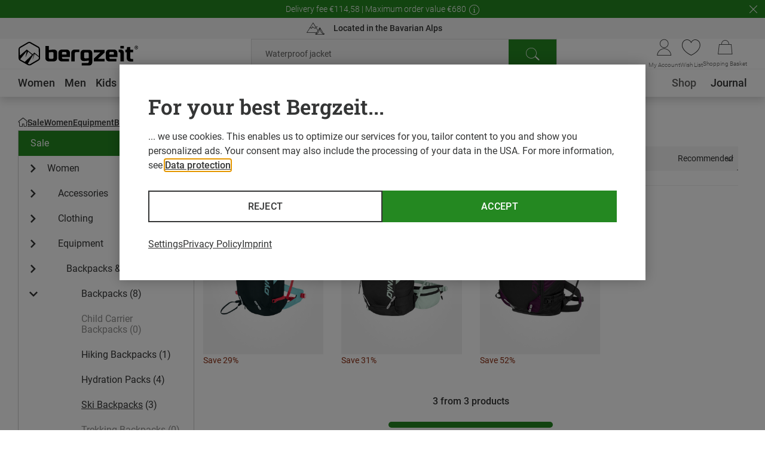

--- FILE ---
content_type: image/svg+xml
request_url: https://www.bergzeit.us/6c557afc87a97f35aa37f2fe8d1a96163ea11bd5/assets/bergzeit/staticImages/logo_bergzeit_us.svg
body_size: 1681
content:
<?xml version="1.0" encoding="utf-8"?>
<!-- Generator: Adobe Illustrator 26.3.1, SVG Export Plug-In . SVG Version: 6.00 Build 0)  -->
<svg version="1.1" id="Logo" xmlns="http://www.w3.org/2000/svg" xmlns:xlink="http://www.w3.org/1999/xlink" x="0px" y="0px"
	 viewBox="0 0 204 41" style="enable-background:new 0 0 204 41;" xml:space="preserve">
<style type="text/css">
	.st0{enable-background:new    ;}
</style>
<g>
	<g>
		<g>
			<g>
				<g>
					<polygon points="128.4,18.2 139.8,18.2 128.4,29 128.4,33.7 147,33.7 147,29.3 135.5,29.3 147,18.5 147,13.8 128.4,13.8 					
						"/>
					<g>
						<path d="M113.9,18.2h3.9c1.3,0,2,0.7,2,2V28l-0.3,0.1c-1.5,0.3-3.1,0.4-4.8,0.4h-1c-0.5,0-1-0.2-1.3-0.5
							c-0.3-0.3-0.5-0.8-0.5-1.3v-6.4C111.9,18.9,112.6,18.2,113.9,18.2 M120,13.8h-8.3c-1.8,0-3.3,0.5-4.3,1.6
							c-1,1-1.6,2.5-1.6,4.3v7.9c0,1.7,0.5,3,1.5,4c1,1,2.3,1.5,4,1.5h1.4c1.9,0,4.1-0.3,6.6-0.8l0.5-0.1v2.3c0,1.3-0.7,2-2,2h-9.9
							v4.4H120c1.8,0,3.3-0.5,4.3-1.6c1-1,1.6-2.5,1.6-4.3V19.6c0-1.8-0.5-3.3-1.6-4.3S121.8,13.8,120,13.8"/>
						<path d="M174,13.4h-3.1v4.4h0.9c1.3,0,2,0.7,2,2v13.9h6V19.2c0-1.8-0.5-3.3-1.6-4.3C177.2,13.9,175.8,13.4,174,13.4"/>
						<path d="M192.7,29.5c-1.3,0-2-0.7-2-2v-9.4h4.9v-4.4h-4.9V9h-5.3l-0.8,4.7h-2.3v4.4h2.4v9.9c0,1.8,0.5,3.3,1.6,4.3
							c1,1,2.5,1.6,4.3,1.6h5.1v-4.4H192.7z"/>
						<path d="M91.6,14.9c-1,1-1.6,2.5-1.6,4.3v14.5h6V19.8c0-1.3,0.7-2,2-2h5.9v-4.4h-8C94,13.4,92.6,13.9,91.6,14.9"/>
						<path d="M57.7,29.3h-3.9c-1.3,0-2-0.7-2-2v-9l0.4-0.1c0.5-0.1,1-0.1,1.8-0.2c0.8-0.1,1.8-0.2,2.9-0.2h1c0.5,0,1,0.2,1.3,0.5
							c0.3,0.3,0.5,0.8,0.5,1.3v7.6C59.7,28.6,59,29.3,57.7,29.3 M60.3,13.4h-1.4c-1.9,0-4.1,0.3-6.6,0.8l-0.5,0.1V7.1h-6v20.7
							c0,1.8,0.5,3.3,1.6,4.3c1,1,2.5,1.6,4.3,1.6H60c1.8,0,3.3-0.5,4.3-1.6c1-1,1.6-2.4,1.6-4.3v-9c0-1.7-0.5-3-1.5-4
							C63.2,13.9,62,13.4,60.3,13.4"/>
					</g>
					<rect x="173.8" y="7.1" width="6" height="4.4"/>
					<g>
						<path d="M76.2,17.4h3.6c1.3,0,2,0.7,2,2V22h-7.6v-2.6C74.1,18.1,74.9,17.4,76.2,17.4 M81.9,13.4H74c-1.8,0-3.3,0.5-4.3,1.6
							s-1.6,2.5-1.6,4.3v8.6c0,1.8,0.5,3.3,1.6,4.3c1,1,2.5,1.6,4.3,1.6h12.1v-4.4h-9.9c-1.3,0-2-0.7-2-2v-1.2h13.6v-6.9
							c0-1.8-0.5-3.3-1.6-4.3C85.1,13.9,83.7,13.4,81.9,13.4"/>
						<path d="M157.1,17.4h3.6c1.3,0,2,0.7,2,2V22h-7.6v-2.6C155.1,18.1,155.9,17.4,157.1,17.4 M162.8,13.4h-7.9
							c-1.8,0-3.3,0.5-4.3,1.6c-1,1-1.6,2.5-1.6,4.3v8.6v0.3c0.1,1.7,0.6,3,1.6,4c1,1,2.5,1.6,4.3,1.6h12.1v-4.4h-9.9
							c-1.3,0-2-0.7-2-2v-1.2h13.6v-6.9c0-1.8-0.5-3.3-1.6-4.3C166.1,13.9,164.7,13.4,162.8,13.4"/>
					</g>
				</g>
			</g>
		</g>
		<path d="M36.6,12.6c0-1.8-1-3.5-2.6-4.4L20.8,0.7c-1.6-0.9-3.5-0.9-5.1,0.1L2.5,8.5C1,9.4,0,11.1,0,12.9l0.1,15.3
			c0,1.8,1,3.5,2.6,4.4L16,40.1c0.8,0.5,1.7,0.7,2.5,0.7s1.8-0.2,2.6-0.7l13.2-7.8c1.6-0.9,2.5-2.6,2.5-4.4L36.6,12.6z M3.6,10.3
			l13.2-7.8c0.5-0.3,1-0.4,1.5-0.4c0.5,0,1,0.1,1.4,0.4L33,10.1c0.9,0.5,1.5,1.5,1.5,2.5l0.1,12.2l-7.6-6.3L24,21.5l-9.9-8.2
			L2.2,23.7l-0.1-11C2.1,11.7,2.6,10.8,3.6,10.3z M2.9,30L14,16l-2.1,10.3h0.2l4.3-9.5l6.6,5.6L10.7,34.7l-7.1-4
			C3.4,30.5,3.1,30.2,2.9,30z M33.1,30.5l-13.2,7.8c-0.9,0.5-2,0.5-2.9,0l-1.1-0.6c2.2-3.6,10.5-17.7,10.5-17.7L24,30.6l0.1,0.1
			l3.4-10l7.1,5.5v1.7C34.6,29,34.1,30,33.1,30.5z"/>
	</g>
	<g class="st0">
		<path d="M203.8,9.8c0,0.5-0.1,0.9-0.2,1.3c-0.2,0.4-0.4,0.7-0.6,1c-0.3,0.3-0.6,0.5-0.9,0.6c-0.4,0.1-0.7,0.2-1.1,0.2
			c-0.4,0-0.8-0.1-1.1-0.2c-0.4-0.1-0.7-0.3-0.9-0.6c-0.3-0.3-0.5-0.6-0.6-1c-0.2-0.4-0.2-0.8-0.2-1.3c0-0.5,0.1-0.9,0.2-1.3
			c0.2-0.4,0.4-0.7,0.6-1c0.3-0.3,0.6-0.5,0.9-0.6s0.7-0.2,1.1-0.2c0.4,0,0.8,0.1,1.1,0.2c0.4,0.1,0.7,0.3,0.9,0.6
			c0.3,0.3,0.5,0.6,0.6,1C203.7,8.9,203.8,9.4,203.8,9.8z M203.2,9.8c0-0.4-0.1-0.7-0.2-1c-0.1-0.3-0.3-0.6-0.5-0.8
			c-0.2-0.2-0.4-0.4-0.7-0.5s-0.6-0.2-0.9-0.2c-0.3,0-0.7,0.1-0.9,0.2s-0.5,0.3-0.7,0.5c-0.2,0.2-0.4,0.5-0.5,0.8
			c-0.1,0.3-0.2,0.7-0.2,1c0,0.4,0.1,0.7,0.2,1s0.3,0.6,0.5,0.8c0.2,0.2,0.4,0.4,0.7,0.5s0.6,0.2,0.9,0.2c0.3,0,0.7-0.1,0.9-0.2
			s0.5-0.3,0.7-0.5c0.2-0.2,0.4-0.5,0.5-0.8S203.2,10.2,203.2,9.8z M201.7,11.6c-0.1-0.3-0.3-0.5-0.4-0.7c-0.2-0.2-0.3-0.4-0.4-0.6
			h-0.6v1.3h-0.6V8.2c0.2,0,0.3-0.1,0.5-0.1s0.3,0,0.5,0c0.5,0,0.9,0.1,1.1,0.3c0.3,0.2,0.4,0.5,0.4,0.8c0,0.2-0.1,0.4-0.2,0.6
			c-0.1,0.2-0.3,0.3-0.5,0.4c0.1,0.1,0.1,0.2,0.2,0.3c0.1,0.1,0.2,0.2,0.2,0.3c0.1,0.1,0.2,0.3,0.2,0.4c0.1,0.1,0.2,0.3,0.2,0.4
			H201.7z M200.3,9.8h0.3c0.3,0,0.5,0,0.6-0.1c0.2-0.1,0.3-0.2,0.3-0.4c0-0.2-0.1-0.4-0.2-0.4c-0.2-0.1-0.4-0.1-0.6-0.1
			c-0.1,0-0.1,0-0.2,0c-0.1,0-0.1,0-0.2,0V9.8z"/>
	</g>
</g>
</svg>


--- FILE ---
content_type: application/javascript; charset=utf-8
request_url: https://www.bergzeit.us/dcfe441dd862b4598fcb2fbaf5cc709c6f282cfe/assets/bergzeit/js/4203.app.js
body_size: 1944
content:
"use strict";(self.webpackChunkbergzeit_frontend_structure=self.webpackChunkbergzeit_frontend_structure||[]).push([[4203,7167],{4440:function(e,t){t.A={REGULAR:"regular",SHOP_THE_LOOK:"shop_the_look",BASKET_AMOUNT:"basket_amount",BASKET_RECOMMENDATION:"basket_reco",WISHLIST:"wishlist"}},17167:function(e,t,r){r.r(t),r.d(t,{default:function(){return i}});var i={name:"intersection-observer-vue",abstract:!0,props:{threshold:{type:[Number,Array],default:1}},emits:["intersectEnter","intersectLeave"],mounted(){this.observer=new IntersectionObserver((e=>{let[t]=e;return this.$emit(t.isIntersecting?"intersectEnter":"intersectLeave",t)}),{threshold:this.threshold}),this.$nextTick((()=>this.observer.observe(this.$el)))},render(){try{return this.$slots.default()[0]}catch{throw new Error("IntersectionObserver can only render one child.")}}}},94203:function(e,t,r){r.r(t),r.d(t,{default:function(){return P}});var i=r(55780);const n=["innerHTML"];var o=r(93011),d=r(30622),a=r(17167),s=r(64940),c=r(4440),l=r(51774),u=r(78241),p=r(909),h=r(59483),m={name:"recommendations-teaser",components:{Slider:o.A,ProductBox:d.A,IntersectionObserverVue:a.default,MiniProductPage:(0,i.$V)((()=>Promise.all([r.e(6933),r.e(5399)]).then(r.bind(r,96933))))},props:{initialProducts:{type:Array,default(){return[]}},type:String,headline:String,reconame:String,fullWidth:{type:Boolean,default:!1},backgroundColor:{type:String,default:""},isInViewport:Boolean,disableLazyLoad:Boolean,productBoxBgDisabled:Boolean},inject:{hideSliderPagination:{default:!1},productBoxBg:{default:!0},slidesPerView:{default:{tv:6,desktop:5,tablet:4,phone:2}}},provide(){return{miniPDP:!0,productBoxBg:!this.productBoxBgDisabled&&this.productBoxBg,addToCartType:this.addToCartType}},data(){return{products:this.initialProducts.map((e=>(e.googleImpression.ecommerce.items[0].product_reconame=this.reconame,e))),sliderVisible:!1,shouldLoad:!1,miniPDPMounted:!1,miniPDPProductData:null}},computed:{...(0,l.aH)(u.o,["pageType","cart"]),...(0,l.n2)(p.b),id(){return this.$generateUUID()},isAltBackground(){return"bg-c-1"===this.backgroundColor},isTopRowInsertion(){return"smart"===this.type&&"product-list"===this.pageType},notEmpty(){return this.products.length>0},directlyAddToCartEnabled(){return"basket"===this.pageType&&this.cart.directAddToCartFromRecommendation},addToCartType(){return this.pageType===s.A.CART?c.A.BASKET_RECOMMENDATION:""}},methods:{onMiniPDPMounted(){this.miniPDPMounted=!0},async openMiniPDP(e){let{url:t}=e;this.miniPDPProductData=await this.fetchMiniPDPData({url:t}),this.$refs.miniPDP.open()},async updateProduct(e){this.miniPDPProductData=await this.fetchMiniPDPData(e)},fetchMiniPDPData(e){return this.productPageStore.fetchProductData(e)},handleAddToCartSuccess(e){const t=document.getElementById(e);t&&(0,h.Ay)(t,this.$m.isMobile?50:0)}}},P=(0,r(59163).A)(m,[["render",function(e,t,r,o,d,a){const s=(0,i.g2)("product-box"),c=(0,i.g2)("slider"),l=(0,i.g2)("intersection-observer-vue"),u=(0,i.g2)("mini-product-page"),p=(0,i.gN)("visibility-tracking"),h=(0,i.gN)("lazy-load");return(0,i.bo)(((0,i.uX)(),(0,i.CE)("div",{class:(0,i.C4)(["recommendations-teaser",{"recommendations-teaser--full-width":e.fullWidth,"recommendations-teaser--alt-background":e.isAltBackground,"recommendations-teaser--not-empty":e.notEmpty}])},[(e.disableLazyLoad?e.isInViewport:e.shouldLoad)?((0,i.uX)(),(0,i.CE)(i.FK,{key:0},[e.headline?((0,i.uX)(),(0,i.CE)("div",{key:0,class:"recommendations-teaser__headline | headline headline--type_h1",innerHTML:e.headline},null,8,n)):(0,i.Q3)("v-if",!0),e.products.length?((0,i.uX)(),(0,i.Wv)(l,{key:1,onIntersectEnter:t[0]||(t[0]=t=>e.sliderVisible=!0),onIntersectLeave:t[1]||(t[1]=t=>e.sliderVisible=!1)},{default:(0,i.k6)((()=>[(0,i.bF)(c,{class:"recommendations-teaser__slider",slides:e.products,"slides-per-view":e.slidesPerView,"space-between":e.$m.isMobile?10:30,"no-padding":"","align-center":"","button-visibility-breakpoint":"none","hide-pagination":e.hideSliderPagination||e.isTopRowInsertion,"button-props":e.isAltBackground?{color:"dark"}:{}},{default:(0,i.k6)((t=>{let{slide:r}=t;return[(0,i.Lk)("div",null,[(0,i.bo)((0,i.bF)(s,(0,i.v6)({class:"recommendations-teaser__product-box","no-padding":""},r,{"directly-add-to-cart":e.directlyAddToCartEnabled&&e.miniPDPMounted,reconame:e.reconame,"onClick:directAddToCart":e.openMiniPDP}),null,16,["directly-add-to-cart","reconame","onClick:directAddToCart"]),[[p,{content:r.googleImpression,disabled:!e.sliderVisible,bundle:e.id}]])])]})),_:1},8,["slides","slides-per-view","space-between","hide-pagination","button-props"])])),_:1})):(0,i.Q3)("v-if",!0),e.directlyAddToCartEnabled?((0,i.uX)(),(0,i.Wv)(u,{key:2,onVnodeMounted:e.onMiniPDPMounted,"product-data":e.miniPDPProductData,onUpdateProduct:e.updateProduct,onAddToCartSuccess:e.handleAddToCartSuccess,class:"recommendations-teaser__mini-product-page",ref:"miniPDP"},null,8,["onVnodeMounted","product-data","onUpdateProduct","onAddToCartSuccess"])):(0,i.Q3)("v-if",!0)],64)):(0,i.Q3)("v-if",!0)],2)),[[h,"shouldLoad",e.disableLazyLoad]])}]])}}]);